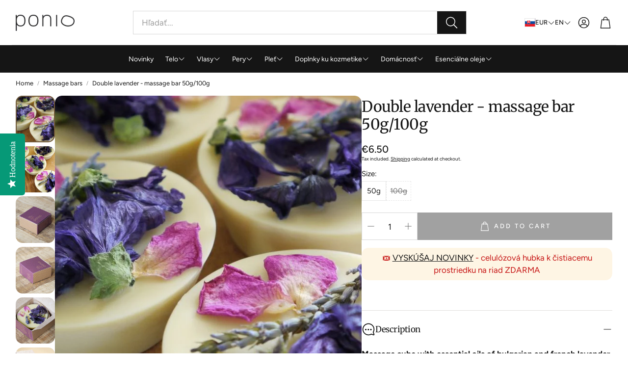

--- FILE ---
content_type: text/css
request_url: https://ponio.sk/cdn/shop/t/34/assets/section-apps.css?v=113299895445739770491755088109
body_size: 95
content:
.wt-apps .spr-container{border:0;padding:0}.wt-apps .spr-button{background:var(--color-button-secondary-background);color:var(--color-button-secondary-text);border-color:var(--color-button-secondary-border);padding-left:calc(var(--gap, 8px) * 3);padding-right:calc(var(--gap, 8px) * 3);padding-top:calc(var(--gap, 8px) * 2);padding-bottom:calc(var(--gap, 8px) * 2);font-size:var(--font-button-size);font-family:var(--font-button);font-style:var(--font-button-style);font-weight:var(--font-button-weight);text-transform:var(--font-button-transform, none);letter-spacing:var(--font-button-letter-spacing, normal);text-align:center;text-decoration:none;display:inline-flex;justify-content:center;align-items:center;border:1px solid;border-radius:var(--border-radius-button);-webkit-appearance:none;cursor:pointer;transition:background .3s ease-in,color .3s ease-in}@media (hover: hover){.wt-apps .spr-button:hover{background:var(--color-button-secondary-background-hover);color:var(--color-button-secondary-text-hover)}}.wt-apps .spr-button[disabled]{opacity:.4;cursor:not-allowed}.wt-apps .spr-button-primary{background:var(--color-button-primary-background);color:var(--color-button-primary-text);border-color:transparent}@media (hover: hover){.wt-apps .spr-button-primary:hover{background:var(--color-button-primary-background-hover);border-color:transparent;color:var(--color-button-primary-text-hover)}}.wt-apps .spr-button-primary.loading{color:transparent}.wt-apps .spr-button-secondary{background:var(--color-button-secondary-background);color:var(--color-button-secondary-text);border-color:var(--color-button-secondary-border)}@media (hover: hover){.wt-apps .spr-button-secondary:hover{background:var(--color-button-secondary-background-hover);color:var(--color-button-secondary-text-hover)}}.wt-apps .spr-form-label{margin-left:var(--border-radius)}.wt-apps .spr-form-input-text,.wt-apps .spr-form-input-textarea,.wt-apps .spr-form-input-email{font-size:max(1.6rem,var(--font-base-size));height:var(--input-height);border:1px solid var(--color-input-border);border-radius:var(--border-radius);background:var(--color-input-bg);padding:calc(var(--gap, 8px) * 1) calc(var(--gap, 8px) * 1.5);line-height:var(--font-base-line-height, normal)}@media (min-width: 1200px){.wt-apps .spr-form-input-text,.wt-apps .spr-form-input-textarea,.wt-apps .spr-form-input-email{font-size:var(--font-base-size)}}.wt-apps .spr-starrating{display:inline-flex;align-items:center}.wt-apps .spr-stars [role=img]{display:inline-flex}.wt-apps .spr-summary-starrating{margin:auto}.wt-apps [data-block-handle=star_rating]{display:flex}.wt-apps__wrapper{max-width:var(--site-max-width);padding-left:calc(var(--gap, 8px) * 2);padding-right:calc(var(--gap, 8px) * 2);margin-left:auto;margin-right:auto}@media (min-width: 1200px){.wt-apps__wrapper{padding-left:calc(calc(var(--gap, 8px) * 2) + calc(var(--gap, 8px) * 2));padding-right:calc(calc(var(--gap, 8px) * 2) + calc(var(--gap, 8px) * 2))}}@media (min-width: 1800px){.wt-apps__wrapper{max-width:var(--site-max-width-big)}}.wt-apps__wrapper--compact{max-width:var(--post-max-width)}
/*# sourceMappingURL=/cdn/shop/t/34/assets/section-apps.css.map?v=113299895445739770491755088109 */


--- FILE ---
content_type: text/css
request_url: https://ponio.sk/cdn/shop/t/34/assets/localization-drawer.css?v=125849582637959979901755088108
body_size: 227
content:
.wt-localization-drawer{position:fixed;background:var(--color-background);width:100%;max-width:50rem;height:100%;z-index:50;top:0;display:flex;flex-direction:column;left:unset;right:0;transform:translate(100%);z-index:120;display:block;background-color:var(--color-background);color:var(--color-text)}.drawers-animated .wt-localization-drawer{transition:transform .3s cubic-bezier(.12,.67,.53,1),opacity .3s cubic-bezier(.12,.67,.53,1)}[dir=rtl] .wt-localization-drawer{left:0;right:unset;transform:translate(-100%)}[dir=rtl] .wt-localization-drawer--open{transform:translate(0)}.wt-localization-drawer__inner{flex-direction:column;display:flex;height:100%}.wt-localization-drawer__body{position:relative;padding-bottom:5rem}.wt-localization-drawer__body:after{content:"";display:block;height:4rem;width:calc(100% - 24px);position:fixed;bottom:0;left:0;background:linear-gradient(to bottom,transparent,var(--color-background))}.wt-localization-drawer--open{transform:translate(0);opacity:1;pointer-events:auto}.wt-localization-drawer__header{display:flex;justify-content:space-between;align-items:center;border-bottom:1px solid var(--color-border);padding:calc(var(--gap, 8px) * 2) calc(var(--gap, 8px) * 4)}.wt-localization-drawer__header h3{margin:0}.wt-localization-drawer__close{display:inline-block;cursor:pointer}.wt-localization-drawer__body{padding:calc(var(--gap, 8px) * 2) calc(var(--gap, 8px) * 4) 0;flex-grow:100;overflow:auto}.wt-localization-drawer__menu{border-bottom:1px solid var(--color-border)}.wt-localization-drawer__tabs{display:flex;gap:calc(var(--gap, 8px) * 1)}.wt-localization-drawer__tab__trigger{padding:calc(var(--gap, 8px) * 1);border-bottom:2px solid transparent;display:inline-flex}.wt-localization-drawer__tab__trigger--active{border-bottom-color:var(--color-text)}.wt-localization-drawer__tab__content{padding-block:calc(var(--gap, 8px) * 3);display:none}.wt-localization-drawer__tab__content.is-active{display:block}.wt-localization-drawer__current-country{padding-bottom:calc(var(--gap, 8px) * 3)}.wt-localization-drawer__current-country__country{display:inline-flex;align-items:center;gap:calc(var(--gap, 8px) * 1.5)}.wt-localization-drawer__current-country__info{color:var(--color-body-text-light);font-size:max(var(--font-base-size) - .2rem,1.1rem)}.wt-localization-drawer__search-country{display:flex;margin-bottom:calc(var(--gap, 8px) * 3);position:relative}.wt-localization-drawer__search-country__search-icon{display:flex;flex-shrink:0;width:4.4rem;justify-content:flex-end;align-items:center;margin-inline-end:-4.4rem;opacity:.7}.wt-localization-drawer__search-country__input{border:1px solid var(--color-border);border-radius:var(--border-radius-button);width:100%;padding-inline-start:5.5rem}.wt-language-list__item{display:flex;position:relative}.wt-language-list__item label{padding:calc(var(--gap, 8px) * 2);cursor:pointer;color:var(--color-body-text);display:flex;justify-content:space-between;align-items:center;border-radius:var(--border-radius-button)}@media (hover: hover){.wt-language-list__item label:hover{background-color:rgba(var(--color-text-rgb),.05)}}@media (min-width: 1200px){.wt-language-list__item label{white-space:nowrap;padding-block:calc(var(--gap, 8px) * 1)}}.wt-language-list__radio{position:absolute;opacity:0}.wt-language-list__radio:checked+label{background-color:rgba(var(--color-text-rgb),.05)}.wt-language-list__radio:checked+label:after{content:"";display:block;border-style:solid;border-width:0 0 1px 1px;width:1rem;height:.5rem;transform:rotate(-45deg);margin-top:calc(var(--gap, 8px) * -.5);margin-left:calc(var(--gap, 8px) * 3)}[dir=rtl] .wt-language-list__radio:checked+label:after{margin-left:0;margin-right:calc(var(--gap, 8px) * 3)}.wt-language-list__label{display:flex;justify-content:space-between;width:100%;cursor:pointer;padding-block:calc(var(--gap, 8px) * .5);margin-bottom:calc(var(--gap, 8px) * 1)}.wt-localization-drawer-overlay{position:fixed;height:100vh;width:100%;background:#00000080;top:0;left:0;opacity:0;transform:scale(0);z-index:15;transition:opacity .3s ease-in-out}.wt-localization-drawer-overlay-on{overflow:hidden}.wt-localization-drawer-overlay-on .wt-localization-drawer-overlay{opacity:1;transform:scale(1);-webkit-backdrop-filter:blur(4px);backdrop-filter:blur(4px);z-index:100}.country-selector__trigger{display:flex;justify-content:space-between;align-items:center;padding-block:calc(var(--gap, 8px) * .75);gap:calc(var(--gap, 8px) * 1.5)}.country-selector__item__name{margin-inline-end:auto}
/*# sourceMappingURL=/cdn/shop/t/34/assets/localization-drawer.css.map?v=125849582637959979901755088108 */


--- FILE ---
content_type: text/javascript
request_url: https://ponio.sk/cdn/shop/t/34/assets/slider.js?v=79897156492709988811755088109
body_size: 959
content:
import Swiper from"./swiper-bundle.esm.browser.min.js";customElements.get("slideshow-section")||customElements.define("slideshow-section",class extends HTMLElement{constructor(){super(),this.swiper=null,this.configuration=null,this.handleKeyboard=this.handleKeyboard.bind(this)}handleTabindex(swiper){const isSlidesGroup=this.hasAttribute("data-slides-group"),focusableSelectors="a, button, input, textarea, select, [tabindex]",totalSlides=swiper.slides.length,slidesPerView=swiper.params.slidesPerView;swiper&&totalSlides>slidesPerView?swiper.slides.forEach(slide=>{if(isSlidesGroup){const slideRect=slide.getBoundingClientRect(),swiperRect=this.getBoundingClientRect(),isFullyVisible=slideRect.left>=swiperRect.left&&slideRect.right<=swiperRect.right&&slideRect.top>=swiperRect.top&&slideRect.bottom<=swiperRect.bottom;slide.querySelectorAll(focusableSelectors).forEach(el=>{isFullyVisible?el.setAttribute("tabindex","0"):el.setAttribute("tabindex","-1"),el.hasAttribute("data-omit-tabindex")&&el.setAttribute("tabindex","-1")})}else swiper.slides.forEach(slide2=>{slide2.querySelectorAll(focusableSelectors).forEach(el=>{el.setAttribute("tabindex","-1")})}),swiper.slides[swiper.activeIndex]?.querySelectorAll(focusableSelectors).forEach(el=>{el.setAttribute("tabindex",el.hasAttribute("data-omit-tabindex")?"-1":"0")})}):swiper.slides.forEach(slide=>{slide.querySelectorAll(focusableSelectors).forEach(el=>{el.setAttribute("tabindex",el.hasAttribute("data-omit-tabindex")?"-1":"0")})})}handleKeyboard(event){const keyCode=event.keyCode||event.which,focusedElement=document.activeElement;if(this.swiper&&this.swiper.el.contains(focusedElement))switch(keyCode){case 37:this.swiper.slidePrev();break;case 39:this.swiper.slideNext();break}}connectedCallback(){this.readConfiguration(),this.initializeOrDestroySwiperForBrands=this.initializeOrDestroySwiperForBrands.bind(this),this.centerNavigation=this.centerNavigation.bind(this),this.shouldSkipCenterNavMethod=this.dataset.skipCenterNavMethod==="true",window.innerWidth<900&&!this.swiper&&this.swiperInitilize(),window.addEventListener("resize",this.centerNavigation),this.dataset.brands==="true"?window.addEventListener("resize",this.initializeOrDestroySwiperForBrands):this.configuration.enableOnMedia?(window.addEventListener("resize",this.matchResolution.bind(this)),this.breakpoint=window.matchMedia(this.configuration.enableOnMedia),this.matchResolution()):this.swiper||this.swiperInitilize(),window.addEventListener("keydown",this.handleKeyboard)}disconnectedCallback(){window.removeEventListener("resize",this.initializeOrDestroySwiperForBrands),window.removeEventListener("resize",this.centerNavigation),window.removeEventListener("keydown",this.handleKeyboard)}initializeOrDestroySwiperForBrands(){window.innerWidth<900?this.swiper||this.swiperInitilize():this.swiper&&this.swiperDestroy()}centerNavigation(){if(window.innerWidth<900||this.shouldSkipCenterNavMethod)return;const picture=this.querySelector("picture")?.classList.contains("hero__pic--mobile")?this.querySelectorAll("picture")[1]:this.querySelector("picture");if(picture){const boundingClientRectPic=picture.getBoundingClientRect();this.querySelectorAll(".wt-slider__nav-btn").forEach(btn=>btn.style.top=`${22+boundingClientRectPic.height/2}px`)}}readConfiguration(){const default_configuration={autoHeight:!1,slidesPerView:1,autoplay:!1,threshold:5,pagination:{el:".swiper-pagination",renderBullet(index,className){return`<span class="${className} swiper-pagination-bullet--svg-animation"><svg width="20" height="20" viewBox="0 0 28 28"><circle class="svg__circle" cx="14" cy="14" r="12" fill="none" stroke-width="2"></circle><circle class="svg__circle-inner" cx="14" cy="14" r="5" stroke-width="2"></circle></svg></span>`}},navigation:{nextEl:".wt-slider__nav-next",prevEl:".wt-slider__nav-prev"},scrollbar:!1,on:{afterInit:swiper=>{const dataSwiper=this.querySelector("[data-swiper]"),dataSwiperContainer=this.querySelector("[data-swiper-container]");dataSwiper?.classList.remove("loading"),dataSwiperContainer?.classList.remove("loading"),this.centerNavigation(),this.handleTabindex(swiper)},slideChangeTransitionEnd:swiper=>{this.handleTabindex(swiper)}}},get_custom_configuration=this.querySelector("[data-swiper-configuration]")?.innerHTML,custom_configuration=get_custom_configuration?JSON.parse(get_custom_configuration):{};if(this.configuration={...default_configuration,...custom_configuration},this.configuration.autoplay){if(window.innerWidth<900)var override_configuration={autoplay:!1};this.configuration={...this.configuration,...override_configuration}}}matchResolution(){this.breakpoint.matches===!0?this.swiper||this.swiperInitilize():this.swiper&&this.swiperDestroy()}swiperInitilize(){const node=this,container=this.querySelector("[data-swiper]");this.querySelector("[data-swiper]").classList.add("swiper","wt-slider__container"),this.querySelector("[data-swiper-container]").classList.add("swiper-wrapper","wt-slider__wrapper"),this.querySelectorAll("[data-swiper-slide]").forEach(function(e){e.classList.add("swiper-slide","wt-slider__slide")}),this.swiper=new Swiper(container,this.configuration)}swiperDestroy(){this.querySelector("[data-swiper]").classList.remove("swiper","wt-slider__container"),this.querySelector("[data-swiper-container]").classList.remove("swiper-wrapper","wt-slider__wrapper"),this.querySelectorAll("[data-swiper-slide]").forEach(function(e){e.classList.remove("swiper-slide","wt-slider__slide")}),this.swiper.destroy(),this.querySelector(".swiper-pagination")&&(this.querySelector(".swiper-pagination").innerHTML=""),this.swiper=null}slideTo(slide){this.swiper.autoplay.stop();const index=Array.from(slide.parentNode.children).indexOf(slide);this.swiper.slideTo(index)}});
//# sourceMappingURL=/cdn/shop/t/34/assets/slider.js.map?v=79897156492709988811755088109
